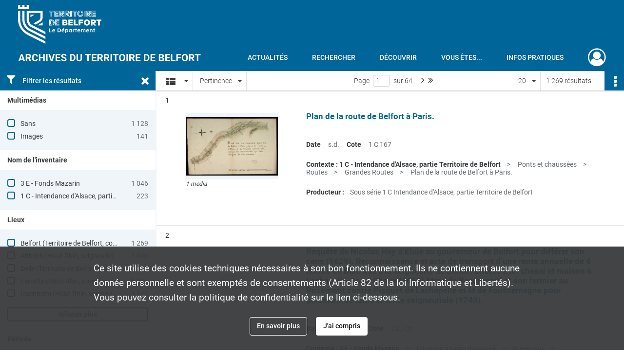

--- FILE ---
content_type: text/html; charset=UTF-8
request_url: https://archives.territoiredebelfort.fr/search/results?target=controlledAccessCorporateName&keyword=France.%20Intendance%20d%27Alsace
body_size: 13501
content:
<!DOCTYPE html>
<html lang="fr">
    <head data-captcha="hcaptcha">
                    

    <!-- Matomo -->
    <script type="text/javascript">
        var _paq = _paq || [];

        /* This code come from https://www.cnil.fr/sites/default/files/typo/document/Configuration_piwik.pdf */
        _paq.push([function() {
            var self = this;
            function getOriginalVisitorCookieTimeout() {
                var now = new Date(),
                    nowTs = Math.round(now.getTime() / 1000),
                    visitorInfo = self.getVisitorInfo();
                var createTs = parseInt(visitorInfo[2]);
                var cookieTimeout = 33696000; // 13 mois en secondes
                return createTs + cookieTimeout - nowTs;
            }
            this.setVisitorCookieTimeout( getOriginalVisitorCookieTimeout() );
        }]);

        /* tracker methods like "setCustomDimension" should be called before "trackPageView" */
        _paq.push(['disableCookies']);
        _paq.push(['trackPageView']);
        _paq.push(['enableLinkTracking']);
        (function() {
            var u="https://cd90-matomo.naoned.fr/";
            _paq.push(['setTrackerUrl', u+'piwik.php']);
            _paq.push(['setSiteId', 1]);
            var d=document, g=d.createElement('script'), s=d.getElementsByTagName('script')[0];
            g.type='text/javascript'; g.async=true; g.defer=true; g.src=u+'piwik.js'; s.parentNode.insertBefore(g,s);
        })();
    </script>
    <!-- End Matomo Code -->

        
        <meta charset="utf-8">
        <title>    France. Intendance d&#039;Alsace - Recherche
</title>

        <meta name="twitter:card" content="summary" /><meta property="og:url" content="https://archives.territoiredebelfort.fr/search/results?target=controlledAccessCorporateName&amp;keyword=France.%20Intendance%20d%27Alsace" /><meta property="og:title" content="    France. Intendance d&#039;Alsace - Recherche
" /><meta name="twitter:site" content="@Departement_90" />
        <meta name="viewport" content="user-scalable=no, initial-scale=1, maximum-scale=1, minimum-scale=1, width=device-width, height=device-height"/>
        <meta name="format-detection" content="telephone=no" />

        
                    <link rel="apple-touch-icon" sizes="180x180" href="/assets/src/application/Custom/assets/static/front/favicons/apple-touch-icon.94916600d9de4fe9e890b492d7125f98.png">
<link rel="icon" type="image/png" sizes="32x32" href="/assets/src/application/Custom/assets/static/front/favicons/favicon-32x32.f05867a7d6cf85da0c1b3275e93282d0.png">
<link rel="icon" type="image/png" sizes="16x16" href="/assets/src/application/Custom/assets/static/front/favicons/favicon-16x16.b492f5fb55a3f60694c4c0705de34d11.png">
<link rel="manifest" href="/assets/src/application/Custom/assets/static/front/favicons/site.webmanifest.937a6a27b9c2251d1cf997e08212b563.json">
<link rel="mask-icon" href="/assets/src/application/Custom/assets/static/front/favicons/safari-pinned-tab.12338012cf14922d2c3e0b5637ece798.svg" color="#5bbad5">

<meta name="msapplication-TileColor" content="#da532c">
<meta name="theme-color" content="#ffffff">
        
        <link rel="stylesheet" type="text/css" href="/assets/assets/front/scss/common.01b641e09d719b7bc6b9aba26cd4aa76.css" />
        <link rel="stylesheet" type="text/css" href="/assets/assets/fonts/index.62fb4e2c9e8a75391dff4f32a9058ffc.css">

            
    <link rel="stylesheet" type="text/css" href="/assets/assets/front/scss/affichage-liste.8dfb608f00e91ee876bc28041f427d20.css" />

        <link rel="stylesheet" type="text/css" href="/assets/src/application/Custom/assets/src/scss/index.b1902a77a862ed0dc25283b38ccb19b3.css" />
        <link rel="stylesheet" type="text/css" href="/assets/node_modules/@knight-lab/timelinejs/dist/css/timeline.1f24a26632f1a70a920eae94a02df2a0.css" />

    </head>
    <body id="display-results">

                    <header id="header" role="banner">
    <div class="institutional-banner-desktop">
        
    <div class="institutional-banner-burger">
                    <div class="container institutional">
        <div class="row">
                            <div class="header-footer-col col-md-12 col-lg-12 header-footer-align-left">
                    
                    
    <a href="https://www.territoiredebelfort.fr"
                    >
            <img
        src="/assets/src/application/Custom/assets/static/front/img/icono-logo/logo-institutional.f66c3e9610750ad3627cb8ecf5f35b6f.svg"
        title="Département du Territoire de Belfort"        alt="Département du Territoire de Belfort"    />

    </a>
                </div>
                    </div>
    </div>

    </div>

    </div>
    <div id="main-header">
        <a id="logo" href="/" title="Aller à la page d&#039;accueil">
    <img class="logo-desktop" src="/assets/src/application/Custom/assets/static/front/img/icono-logo/logo-header.6d05abba1aabede577f04b7231729320.svg" alt="Archives départementales du Territoire de Belfort"/>

        
    <img class="logo-mobile" src="/assets/src/application/Custom/assets/static/front/img/icono-logo/logo-header.6d05abba1aabede577f04b7231729320.svg" alt="Archives départementales du Territoire de Belfort"/>

    <span class="sr-only">Archives départementales du Territoire de Belfort</span>
</a>
            
<nav id="main-menu" role="navigation">
            <ul aria-label="menu principal">
                                    <li><a
    href="/page/actualites"
    title="Aller à la page : &quot;Actualités&quot;"
>Actualités</a>
</li>
                                <li class="submenu-container"><a href="#">Rechercher</a>
    <ul class="subnav">
                    <li><a
    href="/page/rechercher-dans-tout-le-site"
    title="Aller à la page : &quot;Rechercher dans tout le site&quot;"
>Rechercher dans tout le site</a>
</li>
                    <li><a
    href="/page/acceder-aux-fonds-numerises"
    title="Aller à la page : &quot;Accéder aux fonds numérisés&quot;"
>Accéder aux fonds numérisés</a>
</li>
                    <li><a
    href="/page/rechercher-dans-tous-les-fonds"
    title="Aller à la page : &quot;Rechercher dans tous les fonds&quot;"
>Rechercher dans tous les fonds</a>
</li>
                    <li><a
    href="/page/pistes-de-recherche"
    title="Aller à la page : &quot;Pistes de recherche&quot;"
>Pistes de recherche</a>
</li>
                    <li><a
    href="/page/catalogue-de-la-bibliotheque"
    title="Aller à la page : &quot;Catalogue de la bibliothèque&quot;"
>Catalogue de la bibliothèque</a>
</li>
                    <li><a
    href="/page/cadre-de-classement-en-cours-de-construction-"
    title="Aller à la page : &quot;Cadre de classement&quot;"
>Cadre de classement</a>
</li>
            </ul>
</li>
                                <li class="submenu-container"><a href="#">Découvrir</a>
    <ul class="subnav">
                    <li><a
    href="/page/qui-sommes-nous-"
    title="Aller à la page : &quot;Qui sommes-nous?&quot;"
>Qui sommes-nous?</a>
</li>
                    <li><a
    href="/page/service-educatif"
    title="Aller à la page : &quot;Service éducatif&quot;"
>Service éducatif</a>
</li>
                    <li><a
    href="/page/expositions"
    title="Aller à la page : &quot;Expositions&quot;"
>Expositions</a>
</li>
                    <li><a
    href="/page/tresors-d-archives"
    title="Aller à la page : &quot;Trésors d&#039;archives&quot;"
>Trésors d&#039;archives</a>
</li>
                    <li><a
    href="/page/territoire-et-histoire"
    title="Aller à la page : &quot;Territoire et Histoire&quot;"
>Territoire et Histoire</a>
</li>
            </ul>
</li>
                                <li class="submenu-container"><a href="#">Vous êtes...</a>
    <ul class="subnav">
                    <li><a
    href="/page/vous-etes-une-administration"
    title="Aller à la page : &quot;Une administration&quot;"
>Une administration</a>
</li>
                    <li><a
    href="/page/vous-etes-un-notaire"
    title="Aller à la page : &quot;Un notaire&quot;"
>Un notaire</a>
</li>
                    <li><a
    href="/page/vous-etes-une-commune-un-epci"
    title="Aller à la page : &quot;Une commune/un EPCI&quot;"
>Une commune/un EPCI</a>
</li>
                    <li><a
    href="/page/vous-etes-un-etablissement-de-sante"
    title="Aller à la page : &quot;Un établissement de santé&quot;"
>Un établissement de santé</a>
</li>
                    <li><a
    href="/page/vous-etes-un-particulier"
    title="Aller à la page : &quot;Un particulier&quot;"
>Un particulier</a>
</li>
                    <li><a
    href="/page/en-quete-de-conseils"
    title="Aller à la page : &quot;En quête de conseils&quot;"
>En quête de conseils</a>
</li>
            </ul>
</li>
                                <li class="submenu-container"><a href="#">Infos pratiques</a>
    <ul class="subnav">
                    <li><a
    href="/page/venir-aux-archives"
    title="Aller à la page : &quot;Venir aux Archives&quot;"
>Venir aux Archives</a>
</li>
                    <li><a
    href="/page/consulter-les-archives"
    title="Aller à la page : &quot;Consulter les archives&quot;"
>Consulter les archives</a>
</li>
                    <li><a
    href="/page/reserver-un-document"
    title="Aller à la page : &quot;Réserver un document&quot;"
>Réserver un document</a>
</li>
                    <li><a
    href="/page/obtenir-une-reproduction"
    title="Aller à la page : &quot;Obtenir une reproduction&quot;"
>Obtenir une reproduction</a>
</li>
            </ul>
</li>
            
        </ul>
    </nav>
<nav id="burger-main-menu" class="left" role="navigation">
            <div>
            <label for="burger-sidebar" class="toggle" aria-label="Ouvrir le menu déroulant">
                <span class="sr-only">Ouvrir le menu déroulant</span>
                <span class="icon-bar"></span>
                <span class="icon-bar"></span>
                <span class="icon-bar"></span>
            </label>
            <input type="checkbox" id="burger-sidebar" class="sidebartoggler">

            <div class="page-wrap">
                <div class="sidebar">
                    <ul class="mainnav">
                                                <li><a
    href="/page/actualites"
    title="Aller à la page : &quot;Actualités&quot;"
>Actualités</a>
</li>
                                <li class="submenu-container"><a href="#">Rechercher</a>
    <ul class="subnav">
                    <li><a
    href="/page/rechercher-dans-tout-le-site"
    title="Aller à la page : &quot;Rechercher dans tout le site&quot;"
>Rechercher dans tout le site</a>
</li>
                    <li><a
    href="/page/acceder-aux-fonds-numerises"
    title="Aller à la page : &quot;Accéder aux fonds numérisés&quot;"
>Accéder aux fonds numérisés</a>
</li>
                    <li><a
    href="/page/rechercher-dans-tous-les-fonds"
    title="Aller à la page : &quot;Rechercher dans tous les fonds&quot;"
>Rechercher dans tous les fonds</a>
</li>
                    <li><a
    href="/page/pistes-de-recherche"
    title="Aller à la page : &quot;Pistes de recherche&quot;"
>Pistes de recherche</a>
</li>
                    <li><a
    href="/page/catalogue-de-la-bibliotheque"
    title="Aller à la page : &quot;Catalogue de la bibliothèque&quot;"
>Catalogue de la bibliothèque</a>
</li>
                    <li><a
    href="/page/cadre-de-classement-en-cours-de-construction-"
    title="Aller à la page : &quot;Cadre de classement&quot;"
>Cadre de classement</a>
</li>
            </ul>
</li>
                                <li class="submenu-container"><a href="#">Découvrir</a>
    <ul class="subnav">
                    <li><a
    href="/page/qui-sommes-nous-"
    title="Aller à la page : &quot;Qui sommes-nous?&quot;"
>Qui sommes-nous?</a>
</li>
                    <li><a
    href="/page/service-educatif"
    title="Aller à la page : &quot;Service éducatif&quot;"
>Service éducatif</a>
</li>
                    <li><a
    href="/page/expositions"
    title="Aller à la page : &quot;Expositions&quot;"
>Expositions</a>
</li>
                    <li><a
    href="/page/tresors-d-archives"
    title="Aller à la page : &quot;Trésors d&#039;archives&quot;"
>Trésors d&#039;archives</a>
</li>
                    <li><a
    href="/page/territoire-et-histoire"
    title="Aller à la page : &quot;Territoire et Histoire&quot;"
>Territoire et Histoire</a>
</li>
            </ul>
</li>
                                <li class="submenu-container"><a href="#">Vous êtes...</a>
    <ul class="subnav">
                    <li><a
    href="/page/vous-etes-une-administration"
    title="Aller à la page : &quot;Une administration&quot;"
>Une administration</a>
</li>
                    <li><a
    href="/page/vous-etes-un-notaire"
    title="Aller à la page : &quot;Un notaire&quot;"
>Un notaire</a>
</li>
                    <li><a
    href="/page/vous-etes-une-commune-un-epci"
    title="Aller à la page : &quot;Une commune/un EPCI&quot;"
>Une commune/un EPCI</a>
</li>
                    <li><a
    href="/page/vous-etes-un-etablissement-de-sante"
    title="Aller à la page : &quot;Un établissement de santé&quot;"
>Un établissement de santé</a>
</li>
                    <li><a
    href="/page/vous-etes-un-particulier"
    title="Aller à la page : &quot;Un particulier&quot;"
>Un particulier</a>
</li>
                    <li><a
    href="/page/en-quete-de-conseils"
    title="Aller à la page : &quot;En quête de conseils&quot;"
>En quête de conseils</a>
</li>
            </ul>
</li>
                                <li class="submenu-container"><a href="#">Infos pratiques</a>
    <ul class="subnav">
                    <li><a
    href="/page/venir-aux-archives"
    title="Aller à la page : &quot;Venir aux Archives&quot;"
>Venir aux Archives</a>
</li>
                    <li><a
    href="/page/consulter-les-archives"
    title="Aller à la page : &quot;Consulter les archives&quot;"
>Consulter les archives</a>
</li>
                    <li><a
    href="/page/reserver-un-document"
    title="Aller à la page : &quot;Réserver un document&quot;"
>Réserver un document</a>
</li>
                    <li><a
    href="/page/obtenir-une-reproduction"
    title="Aller à la page : &quot;Obtenir une reproduction&quot;"
>Obtenir une reproduction</a>
</li>
            </ul>
</li>
            
                    </ul>
                    
    <div class="institutional-banner-burger">
                    <div class="container institutional">
        <div class="row">
                            <div class="header-footer-col col-md-12 col-lg-12 header-footer-align-left">
                    
                    
    <a href="https://www.territoiredebelfort.fr"
                    >
            <img
        src="/assets/src/application/Custom/assets/static/front/img/icono-logo/logo-institutional.f66c3e9610750ad3627cb8ecf5f35b6f.svg"
        title="Département du Territoire de Belfort"        alt="Département du Territoire de Belfort"    />

    </a>
                </div>
                    </div>
    </div>

    </div>

                </div>
            </div>
        </div>
    </nav>
<nav id="user-profile" role="navigation">
    <ul>
                    <li class="user-profile submenu-container">
                            <a href="/user/login?targetRoute=front.search&amp;targetRouteParameters%5Btarget%5D=controlledAccessCorporateName&amp;targetRouteParameters%5Bkeyword%5D=France.%20Intendance%20d%27Alsace" class="user-profile-icon-container" title="Mon espace personnel">
                <i class="fa fa-user-circle-o" aria-hidden="true"></i>
            </a>
            <ul class="subnav">
                <li>
                    <a href="/user/login?targetRoute=front.search&amp;targetRouteParameters%5Btarget%5D=controlledAccessCorporateName&amp;targetRouteParameters%5Bkeyword%5D=France.%20Intendance%20d%27Alsace" title="Se connecter">Se connecter</a>
                </li>
                                    <li>
                        <a href="/register" title="S&#039;inscrire">S&#039;inscrire</a>
                    </li>
                            </ul>

                </li>
    
    </ul>
</nav>
<nav id="burger-user-profile" class="right" role="navigation">
    <label for="profile-sidebar" class="toggle">
                    <i class="fa fa-user-circle-o user-profile-icon " aria-hidden="true"></i>
    
    </label>
    <input type="checkbox" id="profile-sidebar" class="sidebartoggler">

    <div class="page-wrap">
        <div class="sidebar">
            <ul class="mainnav">
                                                <li>
                <a href="/user/login?targetRoute=front.search&amp;targetRouteParameters%5Btarget%5D=controlledAccessCorporateName&amp;targetRouteParameters%5Bkeyword%5D=France.%20Intendance%20d%27Alsace" title="Se connecter">Se connecter</a>
            </li>
                            <li>
                    <a href="/register" title="S&#039;inscrire">S&#039;inscrire</a>
                </li>
                        
            </ul>
        </div>
    </div>
</nav>


    </div>
</header>
        
        <div id="old-browsers" class="disclaimer">
    <div class="text">
        Ce portail est conçu pour être utilisé sur les navigateurs Chrome, Firefox, Safari et Edge. Pour une expérience optimale, nous vous invitons à utiliser l&#039;un de ces navigateurs.
    </div>
    <div class="buttons">
        <button type="button" class="btn btn-primary" id="old-browsers-accept">J&#039;ai compris</button>
    </div>
</div>

        <main role="main" id="page-top">

                                        
            
            
            
            
        <section class="facets no-print ">
                            <aside>
    <h2 class="filter"><i class="fas fa-filter" aria-hidden="true"></i>Filtrer les résultats<span><i class="fa fa-times" aria-hidden="true"></i></span></h2>
    <form id="form-facets" method="GET">
                        <input type="hidden" name="target" value="controlledAccessCorporateName" />
                                <input type="hidden" name="keyword" value="France. Intendance d&#039;Alsace" />
            
            <input type="hidden" name="mapBounds" value="" />
    
                <div class="facet">
                <div class="title">Multimédias</div>
                <fieldset>
                    <legend class="sr-only">Filtre les résultats par : Multimédias</legend>
                        <ul>
                                <li class="row ">
                <div class="col-sm-10 term custom-control custom-checkbox">
                    <input
                        type="checkbox"
                        class="custom-control-input"
                        name="facet_media"
                        id="facet_media.1"
                        value="none"
                                            />
                                                                                                        <label class="custom-control-label" for="facet_media.1" title="Sans">Sans</label>
                </div>
                <div class="col-sm-2 count">1 128</div>
            </li>
                                <li class="row ">
                <div class="col-sm-10 term custom-control custom-checkbox">
                    <input
                        type="checkbox"
                        class="custom-control-input"
                        name="facet_media"
                        id="facet_media.2"
                        value="image"
                                            />
                                                                                                        <label class="custom-control-label" for="facet_media.2" title="Images">Images</label>
                </div>
                <div class="col-sm-2 count">141</div>
            </li>
            </ul>
    
                </fieldset>
            </div>
                <div class="facet">
                <div class="title">Nom de l&#039;inventaire</div>
                <fieldset>
                    <legend class="sr-only">Filtre les résultats par : Nom de l&#039;inventaire</legend>
                        <ul>
                                <li class="row ">
                <div class="col-sm-10 term custom-control custom-checkbox">
                    <input
                        type="checkbox"
                        class="custom-control-input"
                        name="facet_titleProper"
                        id="facet_titleProper.1"
                        value="3 E - Fonds Mazarin"
                                            />
                                                            <label class="custom-control-label" for="facet_titleProper.1" title="3 E - Fonds Mazarin">3 E - Fonds Mazarin</label>
                </div>
                <div class="col-sm-2 count">1 046</div>
            </li>
                                <li class="row ">
                <div class="col-sm-10 term custom-control custom-checkbox">
                    <input
                        type="checkbox"
                        class="custom-control-input"
                        name="facet_titleProper"
                        id="facet_titleProper.2"
                        value="1 C - Intendance d&#039;Alsace, partie Territoire de Belfort"
                                            />
                                                            <label class="custom-control-label" for="facet_titleProper.2" title="1 C - Intendance d&#039;Alsace, partie Territoire de Belfort">1 C - Intendance d&#039;Alsace, partie Territoire de Belfort</label>
                </div>
                <div class="col-sm-2 count">223</div>
            </li>
            </ul>
    
                </fieldset>
            </div>
                <div class="facet">
                <div class="title">Lieux</div>
                <fieldset>
                    <legend class="sr-only">Filtre les résultats par : Lieux</legend>
                        <ul>
                                <li class="row ">
                <div class="col-sm-10 term custom-control custom-checkbox">
                    <input
                        type="checkbox"
                        class="custom-control-input"
                        name="facet_geographicName"
                        id="facet_geographicName.1"
                        value="Belfort (Territoire de Belfort, comté)"
                                            />
                                                            <label class="custom-control-label" for="facet_geographicName.1" title="Belfort (Territoire de Belfort, comté)">Belfort (Territoire de Belfort, comté)</label>
                </div>
                <div class="col-sm-2 count">1 269</div>
            </li>
                                <li class="row ">
                <div class="col-sm-10 term custom-control custom-checkbox">
                    <input
                        type="checkbox"
                        class="custom-control-input"
                        name="facet_geographicName"
                        id="facet_geographicName.2"
                        value="Altkirch (Haut-Rhin, seigneurie)"
                                            />
                                                            <label class="custom-control-label" for="facet_geographicName.2" title="Altkirch (Haut-Rhin, seigneurie)">Altkirch (Haut-Rhin, seigneurie)</label>
                </div>
                <div class="col-sm-2 count">1 046</div>
            </li>
                                <li class="row ">
                <div class="col-sm-10 term custom-control custom-checkbox">
                    <input
                        type="checkbox"
                        class="custom-control-input"
                        name="facet_geographicName"
                        id="facet_geographicName.3"
                        value="Delle (Territoire de Belfort, seigneurie)"
                                            />
                                                            <label class="custom-control-label" for="facet_geographicName.3" title="Delle (Territoire de Belfort, seigneurie)">Delle (Territoire de Belfort, seigneurie)</label>
                </div>
                <div class="col-sm-2 count">1 046</div>
            </li>
                                <li class="row ">
                <div class="col-sm-10 term custom-control custom-checkbox">
                    <input
                        type="checkbox"
                        class="custom-control-input"
                        name="facet_geographicName"
                        id="facet_geographicName.4"
                        value="Ferrette (Haut-Rhin, comté)"
                                            />
                                                            <label class="custom-control-label" for="facet_geographicName.4" title="Ferrette (Haut-Rhin, comté)">Ferrette (Haut-Rhin, comté)</label>
                </div>
                <div class="col-sm-2 count">1 046</div>
            </li>
                                <li class="row ">
                <div class="col-sm-10 term custom-control custom-checkbox">
                    <input
                        type="checkbox"
                        class="custom-control-input"
                        name="facet_geographicName"
                        id="facet_geographicName.5"
                        value="Issenheim (Haut-Rhin, seigneurie)"
                                            />
                                                            <label class="custom-control-label" for="facet_geographicName.5" title="Issenheim (Haut-Rhin, seigneurie)">Issenheim (Haut-Rhin, seigneurie)</label>
                </div>
                <div class="col-sm-2 count">1 046</div>
            </li>
                                <li class="row hidden">
                <div class="col-sm-10 term custom-control custom-checkbox">
                    <input
                        type="checkbox"
                        class="custom-control-input"
                        name="facet_geographicName"
                        id="facet_geographicName.6"
                        value="Rosemont (Territoire de Belfort, seigneurie)"
                                            />
                                                            <label class="custom-control-label" for="facet_geographicName.6" title="Rosemont (Territoire de Belfort, seigneurie)">Rosemont (Territoire de Belfort, seigneurie)</label>
                </div>
                <div class="col-sm-2 count">1 046</div>
            </li>
                                <li class="row hidden">
                <div class="col-sm-10 term custom-control custom-checkbox">
                    <input
                        type="checkbox"
                        class="custom-control-input"
                        name="facet_geographicName"
                        id="facet_geographicName.7"
                        value="Thann (Haut-Rhin, seigneurie)"
                                            />
                                                            <label class="custom-control-label" for="facet_geographicName.7" title="Thann (Haut-Rhin, seigneurie)">Thann (Haut-Rhin, seigneurie)</label>
                </div>
                <div class="col-sm-2 count">1 046</div>
            </li>
                                <li class="row hidden">
                <div class="col-sm-10 term custom-control custom-checkbox">
                    <input
                        type="checkbox"
                        class="custom-control-input"
                        name="facet_geographicName"
                        id="facet_geographicName.8"
                        value="Belfort (Territoire de Belfort, prévôté)"
                                            />
                                                            <label class="custom-control-label" for="facet_geographicName.8" title="Belfort (Territoire de Belfort, prévôté)">Belfort (Territoire de Belfort, prévôté)</label>
                </div>
                <div class="col-sm-2 count">125</div>
            </li>
                                <li class="row hidden">
                <div class="col-sm-10 term custom-control custom-checkbox">
                    <input
                        type="checkbox"
                        class="custom-control-input"
                        name="facet_geographicName"
                        id="facet_geographicName.9"
                        value="Rosemont (Territoire de Belfort, prévôté des mines)"
                                            />
                                                            <label class="custom-control-label" for="facet_geographicName.9" title="Rosemont (Territoire de Belfort, prévôté des mines)">Rosemont (Territoire de Belfort, prévôté des mines)</label>
                </div>
                <div class="col-sm-2 count">47</div>
            </li>
                                <li class="row hidden">
                <div class="col-sm-10 term custom-control custom-checkbox">
                    <input
                        type="checkbox"
                        class="custom-control-input"
                        name="facet_geographicName"
                        id="facet_geographicName.10"
                        value="Angeot (Territoire de Belfort, prévôté)"
                                            />
                                                            <label class="custom-control-label" for="facet_geographicName.10" title="Angeot (Territoire de Belfort, prévôté)">Angeot (Territoire de Belfort, prévôté)</label>
                </div>
                <div class="col-sm-2 count">35</div>
            </li>
                                <li class="row hidden">
                <div class="col-sm-10 term custom-control custom-checkbox">
                    <input
                        type="checkbox"
                        class="custom-control-input"
                        name="facet_geographicName"
                        id="facet_geographicName.11"
                        value="Rosemont partie Roppe Reinach (Territoire de Belfort, seigneurie)"
                                            />
                                                            <label class="custom-control-label" for="facet_geographicName.11" title="Rosemont partie Roppe Reinach (Territoire de Belfort, seigneurie)">Rosemont partie Roppe Reinach (Territoire de Belfort, seigneurie)</label>
                </div>
                <div class="col-sm-2 count">34</div>
            </li>
                                <li class="row hidden">
                <div class="col-sm-10 term custom-control custom-checkbox">
                    <input
                        type="checkbox"
                        class="custom-control-input"
                        name="facet_geographicName"
                        id="facet_geographicName.12"
                        value="Auxelles-Bas (Territoire de Belfort, seigneurie)"
                                            />
                                                            <label class="custom-control-label" for="facet_geographicName.12" title="Auxelles-Bas (Territoire de Belfort, seigneurie)">Auxelles-Bas (Territoire de Belfort, seigneurie)</label>
                </div>
                <div class="col-sm-2 count">23</div>
            </li>
                                <li class="row hidden">
                <div class="col-sm-10 term custom-control custom-checkbox">
                    <input
                        type="checkbox"
                        class="custom-control-input"
                        name="facet_geographicName"
                        id="facet_geographicName.13"
                        value="Phaffans (Territoire de Belfort, paroisse)"
                                            />
                                                            <label class="custom-control-label" for="facet_geographicName.13" title="Phaffans (Territoire de Belfort, paroisse)">Phaffans (Territoire de Belfort, paroisse)</label>
                </div>
                <div class="col-sm-2 count">19</div>
            </li>
                                <li class="row hidden">
                <div class="col-sm-10 term custom-control custom-checkbox">
                    <input
                        type="checkbox"
                        class="custom-control-input"
                        name="facet_geographicName"
                        id="facet_geographicName.14"
                        value="Grandvillars (Territoire de Belfort, seigneurie)"
                                            />
                                                            <label class="custom-control-label" for="facet_geographicName.14" title="Grandvillars (Territoire de Belfort, seigneurie)">Grandvillars (Territoire de Belfort, seigneurie)</label>
                </div>
                <div class="col-sm-2 count">15</div>
            </li>
                                <li class="row hidden">
                <div class="col-sm-10 term custom-control custom-checkbox">
                    <input
                        type="checkbox"
                        class="custom-control-input"
                        name="facet_geographicName"
                        id="facet_geographicName.15"
                        value="Haguenau (Bas-Rhin, grand bailliage)"
                                            />
                                                            <label class="custom-control-label" for="facet_geographicName.15" title="Haguenau (Bas-Rhin, grand bailliage)">Haguenau (Bas-Rhin, grand bailliage)</label>
                </div>
                <div class="col-sm-2 count">12</div>
            </li>
                                <li class="row hidden">
                <div class="col-sm-10 term custom-control custom-checkbox">
                    <input
                        type="checkbox"
                        class="custom-control-input"
                        name="facet_geographicName"
                        id="facet_geographicName.16"
                        value="Savoureuse (Territoire de Belfort ; cours d&#039;eau)"
                                            />
                                                            <label class="custom-control-label" for="facet_geographicName.16" title="Savoureuse (Territoire de Belfort ; cours d&#039;eau)">Savoureuse (Territoire de Belfort ; cours d&#039;eau)</label>
                </div>
                <div class="col-sm-2 count">12</div>
            </li>
                                <li class="row hidden">
                <div class="col-sm-10 term custom-control custom-checkbox">
                    <input
                        type="checkbox"
                        class="custom-control-input"
                        name="facet_geographicName"
                        id="facet_geographicName.17"
                        value="Florimont (Territoire de Belfort, seigneurie)"
                                            />
                                                            <label class="custom-control-label" for="facet_geographicName.17" title="Florimont (Territoire de Belfort, seigneurie)">Florimont (Territoire de Belfort, seigneurie)</label>
                </div>
                <div class="col-sm-2 count">11</div>
            </li>
                                <li class="row hidden">
                <div class="col-sm-10 term custom-control custom-checkbox">
                    <input
                        type="checkbox"
                        class="custom-control-input"
                        name="facet_geographicName"
                        id="facet_geographicName.18"
                        value="Froidefontaine (Territoire de Belfort, seigneurie)"
                                            />
                                                            <label class="custom-control-label" for="facet_geographicName.18" title="Froidefontaine (Territoire de Belfort, seigneurie)">Froidefontaine (Territoire de Belfort, seigneurie)</label>
                </div>
                <div class="col-sm-2 count">10</div>
            </li>
                                <li class="row hidden">
                <div class="col-sm-10 term custom-control custom-checkbox">
                    <input
                        type="checkbox"
                        class="custom-control-input"
                        name="facet_geographicName"
                        id="facet_geographicName.19"
                        value="Bourogne (Territoire de Belfort, seigneurie)"
                                            />
                                                            <label class="custom-control-label" for="facet_geographicName.19" title="Bourogne (Territoire de Belfort, seigneurie)">Bourogne (Territoire de Belfort, seigneurie)</label>
                </div>
                <div class="col-sm-2 count">7</div>
            </li>
                                <li class="row hidden">
                <div class="col-sm-10 term custom-control custom-checkbox">
                    <input
                        type="checkbox"
                        class="custom-control-input"
                        name="facet_geographicName"
                        id="facet_geographicName.20"
                        value="Meroux-Moval (Territoire de Belfort, France)"
                                            />
                                                            <label class="custom-control-label" for="facet_geographicName.20" title="Meroux-Moval (Territoire de Belfort, France)">Meroux-Moval (Territoire de Belfort, France)</label>
                </div>
                <div class="col-sm-2 count">4</div>
            </li>
                                <li class="row hidden">
                <div class="col-sm-10 term custom-control custom-checkbox">
                    <input
                        type="checkbox"
                        class="custom-control-input"
                        name="facet_geographicName"
                        id="facet_geographicName.21"
                        value="Florimont (Territoire de Belfort, France)"
                                            />
                                                            <label class="custom-control-label" for="facet_geographicName.21" title="Florimont (Territoire de Belfort, France)">Florimont (Territoire de Belfort, France)</label>
                </div>
                <div class="col-sm-2 count">3</div>
            </li>
                                <li class="row hidden">
                <div class="col-sm-10 term custom-control custom-checkbox">
                    <input
                        type="checkbox"
                        class="custom-control-input"
                        name="facet_geographicName"
                        id="facet_geographicName.22"
                        value="Meroux (Territoire de Belfort, France)"
                                            />
                                                            <label class="custom-control-label" for="facet_geographicName.22" title="Meroux (Territoire de Belfort, France)">Meroux (Territoire de Belfort, France)</label>
                </div>
                <div class="col-sm-2 count">3</div>
            </li>
                                <li class="row hidden">
                <div class="col-sm-10 term custom-control custom-checkbox">
                    <input
                        type="checkbox"
                        class="custom-control-input"
                        name="facet_geographicName"
                        id="facet_geographicName.23"
                        value="Autrechêne (Territoire de Belfort, France)"
                                            />
                                                            <label class="custom-control-label" for="facet_geographicName.23" title="Autrechêne (Territoire de Belfort, France)">Autrechêne (Territoire de Belfort, France)</label>
                </div>
                <div class="col-sm-2 count">2</div>
            </li>
                                <li class="row hidden">
                <div class="col-sm-10 term custom-control custom-checkbox">
                    <input
                        type="checkbox"
                        class="custom-control-input"
                        name="facet_geographicName"
                        id="facet_geographicName.24"
                        value="Ballon d&#039;Alsace (France ; massif)"
                                            />
                                                            <label class="custom-control-label" for="facet_geographicName.24" title="Ballon d&#039;Alsace (France ; massif)">Ballon d&#039;Alsace (France ; massif)</label>
                </div>
                <div class="col-sm-2 count">2</div>
            </li>
                                <li class="row hidden">
                <div class="col-sm-10 term custom-control custom-checkbox">
                    <input
                        type="checkbox"
                        class="custom-control-input"
                        name="facet_geographicName"
                        id="facet_geographicName.25"
                        value="Etueffont (Territoire de Belfort, France)"
                                            />
                                                            <label class="custom-control-label" for="facet_geographicName.25" title="Etueffont (Territoire de Belfort, France)">Etueffont (Territoire de Belfort, France)</label>
                </div>
                <div class="col-sm-2 count">2</div>
            </li>
                                <li class="row hidden">
                <div class="col-sm-10 term custom-control custom-checkbox">
                    <input
                        type="checkbox"
                        class="custom-control-input"
                        name="facet_geographicName"
                        id="facet_geographicName.26"
                        value="Evette-Salbert (Territoire de Belfort, France)"
                                            />
                                                            <label class="custom-control-label" for="facet_geographicName.26" title="Evette-Salbert (Territoire de Belfort, France)">Evette-Salbert (Territoire de Belfort, France)</label>
                </div>
                <div class="col-sm-2 count">2</div>
            </li>
                                <li class="row hidden">
                <div class="col-sm-10 term custom-control custom-checkbox">
                    <input
                        type="checkbox"
                        class="custom-control-input"
                        name="facet_geographicName"
                        id="facet_geographicName.27"
                        value="Giromagny (Territoire de Belfort, France)"
                                            />
                                                            <label class="custom-control-label" for="facet_geographicName.27" title="Giromagny (Territoire de Belfort, France)">Giromagny (Territoire de Belfort, France)</label>
                </div>
                <div class="col-sm-2 count">2</div>
            </li>
                                <li class="row hidden">
                <div class="col-sm-10 term custom-control custom-checkbox">
                    <input
                        type="checkbox"
                        class="custom-control-input"
                        name="facet_geographicName"
                        id="facet_geographicName.28"
                        value="Lepuix (Territoire de Belfort, France)"
                                            />
                                                            <label class="custom-control-label" for="facet_geographicName.28" title="Lepuix (Territoire de Belfort, France)">Lepuix (Territoire de Belfort, France)</label>
                </div>
                <div class="col-sm-2 count">2</div>
            </li>
                                <li class="row hidden">
                <div class="col-sm-10 term custom-control custom-checkbox">
                    <input
                        type="checkbox"
                        class="custom-control-input"
                        name="facet_geographicName"
                        id="facet_geographicName.29"
                        value="Lepuix-Gy (Territoire de Belfort, France)"
                                            />
                                                            <label class="custom-control-label" for="facet_geographicName.29" title="Lepuix-Gy (Territoire de Belfort, France)">Lepuix-Gy (Territoire de Belfort, France)</label>
                </div>
                <div class="col-sm-2 count">2</div>
            </li>
                                <li class="row hidden">
                <div class="col-sm-10 term custom-control custom-checkbox">
                    <input
                        type="checkbox"
                        class="custom-control-input"
                        name="facet_geographicName"
                        id="facet_geographicName.30"
                        value="Normanvillars (Territoire de Belfort, France)"
                                            />
                                                            <label class="custom-control-label" for="facet_geographicName.30" title="Normanvillars (Territoire de Belfort, France)">Normanvillars (Territoire de Belfort, France)</label>
                </div>
                <div class="col-sm-2 count">2</div>
            </li>
            </ul>
            <div class="show-more">
            <div class="btn btn-secondary">Afficher plus</div>
        </div>
        <div class="show-less">
                            <div class="more-info">Seuls les 30 premières valeurs sont affichées, veuillez affiner votre recherche.</div>
                        <div class="btn btn-secondary">Afficher moins</div>
        </div>
    
                </fieldset>
            </div>
                <div class="facet">
                <div class="title">Période</div>
                <fieldset>
                    <legend class="sr-only">Filtre les résultats par : Période</legend>
                        <ul>
                                <li class="row">
                <div class="col-sm-10 term custom-control custom-checkbox">
                    <input
                        type="checkbox"
                        class="custom-control-input century"
                        name="facet_century"
                        id="facet_century.1"
                        value="1301"
                                            />
                                                                                                        <label class="custom-control-label" for="facet_century.1" title="1301-1400">1301-1400</label>
                </div>
                <div class="col-sm-2 count">13</div>
            </li>
                                <li class="row">
                <div class="col-sm-10 term custom-control custom-checkbox">
                    <input
                        type="checkbox"
                        class="custom-control-input century"
                        name="facet_century"
                        id="facet_century.2"
                        value="1401"
                                            />
                                                                                                        <label class="custom-control-label" for="facet_century.2" title="1401-1500">1401-1500</label>
                </div>
                <div class="col-sm-2 count">37</div>
            </li>
                                <li class="row">
                <div class="col-sm-10 term custom-control custom-checkbox">
                    <input
                        type="checkbox"
                        class="custom-control-input century"
                        name="facet_century"
                        id="facet_century.3"
                        value="1501"
                                            />
                                                                                                        <label class="custom-control-label" for="facet_century.3" title="1501-1600">1501-1600</label>
                </div>
                <div class="col-sm-2 count">218</div>
            </li>
                                <li class="row">
                <div class="col-sm-10 term custom-control custom-checkbox">
                    <input
                        type="checkbox"
                        class="custom-control-input century"
                        name="facet_century"
                        id="facet_century.4"
                        value="1601"
                                            />
                                                                                                        <label class="custom-control-label" for="facet_century.4" title="1601-1700">1601-1700</label>
                </div>
                <div class="col-sm-2 count">467</div>
            </li>
                                <li class="row">
                <div class="col-sm-10 term custom-control custom-checkbox">
                    <input
                        type="checkbox"
                        class="custom-control-input century"
                        name="facet_century"
                        id="facet_century.5"
                        value="1701"
                                            />
                                                                                                        <label class="custom-control-label" for="facet_century.5" title="1701-1800">1701-1800</label>
                </div>
                <div class="col-sm-2 count">977</div>
            </li>
                                <li class="row">
                <div class="col-sm-10 term custom-control custom-checkbox">
                    <input
                        type="checkbox"
                        class="custom-control-input century"
                        name="facet_century"
                        id="facet_century.6"
                        value="1801"
                                            />
                                                                                                        <label class="custom-control-label" for="facet_century.6" title="1801-1900">1801-1900</label>
                </div>
                <div class="col-sm-2 count">2</div>
            </li>
        
            </ul>

                </fieldset>
            </div>
                <div class="facet">
                <div class="title">Sujets</div>
                <fieldset>
                    <legend class="sr-only">Filtre les résultats par : Sujets</legend>
                        <ul>
                                <li class="row ">
                <div class="col-sm-10 term custom-control custom-checkbox">
                    <input
                        type="checkbox"
                        class="custom-control-input"
                        name="facet_subject"
                        id="facet_subject.1"
                        value="administration"
                                            />
                                                            <label class="custom-control-label" for="facet_subject.1" title="administration">administration</label>
                </div>
                <div class="col-sm-2 count">1 269</div>
            </li>
                                <li class="row ">
                <div class="col-sm-10 term custom-control custom-checkbox">
                    <input
                        type="checkbox"
                        class="custom-control-input"
                        name="facet_subject"
                        id="facet_subject.2"
                        value="régime seigneurial"
                                            />
                                                            <label class="custom-control-label" for="facet_subject.2" title="régime seigneurial">régime seigneurial</label>
                </div>
                <div class="col-sm-2 count">1 269</div>
            </li>
                                <li class="row ">
                <div class="col-sm-10 term custom-control custom-checkbox">
                    <input
                        type="checkbox"
                        class="custom-control-input"
                        name="facet_subject"
                        id="facet_subject.3"
                        value="justice"
                                            />
                                                            <label class="custom-control-label" for="facet_subject.3" title="justice">justice</label>
                </div>
                <div class="col-sm-2 count">1 046</div>
            </li>
            </ul>
    
                </fieldset>
            </div>
                <div class="facet">
                <div class="title">Typologies</div>
                <fieldset>
                    <legend class="sr-only">Filtre les résultats par : Typologies</legend>
                        <ul>
                                <li class="row ">
                <div class="col-sm-10 term custom-control custom-checkbox">
                    <input
                        type="checkbox"
                        class="custom-control-input"
                        name="facet_typology"
                        id="facet_typology.1"
                        value="Plan de finage"
                                            />
                                                            <label class="custom-control-label" for="facet_typology.1" title="Plan de finage">Plan de finage</label>
                </div>
                <div class="col-sm-2 count">104</div>
            </li>
                                <li class="row ">
                <div class="col-sm-10 term custom-control custom-checkbox">
                    <input
                        type="checkbox"
                        class="custom-control-input"
                        name="facet_typology"
                        id="facet_typology.2"
                        value="Document remarquable"
                                            />
                                                            <label class="custom-control-label" for="facet_typology.2" title="Document remarquable">Document remarquable</label>
                </div>
                <div class="col-sm-2 count">2</div>
            </li>
            </ul>
    
                </fieldset>
            </div>
                <div class="facet">
                <div class="title">Collectivités</div>
                <fieldset>
                    <legend class="sr-only">Filtre les résultats par : Collectivités</legend>
                        <ul>
                                <li class="row ">
                <div class="col-sm-10 term custom-control custom-checkbox">
                    <input
                        type="checkbox"
                        class="custom-control-input"
                        name="facet_corpName"
                        id="facet_corpName.1"
                        value="France. Intendance d&#039;Alsace"
                                            />
                                                            <label class="custom-control-label" for="facet_corpName.1" title="France. Intendance d&#039;Alsace">France. Intendance d&#039;Alsace</label>
                </div>
                <div class="col-sm-2 count">1 269</div>
            </li>
            </ul>
    
                </fieldset>
            </div>
                <div class="facet">
                <div class="title">Personnes</div>
                <fieldset>
                    <legend class="sr-only">Filtre les résultats par : Personnes</legend>
                        <div class="empty">
        Aucune valeur disponible
    </div>

                </fieldset>
            </div>
                <div class="facet">
                <div class="title">Fonctions</div>
                <fieldset>
                    <legend class="sr-only">Filtre les résultats par : Fonctions</legend>
                        <div class="empty">
        Aucune valeur disponible
    </div>

                </fieldset>
            </div>
        </form>
</aside>

                                </section>
        <section class="navigation clearfix row">
            <div class="view-mode col-sm pl-0 pr-0">
                <ul class="clearfix">
    <li class="select select-viewmode clearfix">
        <p class="placeholder" title="Affichage">
            <i class="placeholder-icon fas fa-th-list" aria-hidden="true"></i>
            <span class="sr-only">Affichage</span>
        </p>
        <ul>
                            <li class="selected">
                    <a href="https://archives.territoiredebelfort.fr/search/results?target=controlledAccessCorporateName&amp;keyword=France.%20Intendance%20d%27Alsace&amp;mode=list" title="Affichage liste">
                        <i class="fas fa-th-list" aria-hidden="true"></i>
                        <span class="sr-only">Affichage liste</span>
                    </a>
                </li>
                            <li class="">
                    <a href="https://archives.territoiredebelfort.fr/search/results?target=controlledAccessCorporateName&amp;keyword=France.%20Intendance%20d%27Alsace&amp;mode=table" title="Affichage tableau">
                        <i class="fas fa-table" aria-hidden="true"></i>
                        <span class="sr-only">Affichage tableau</span>
                    </a>
                </li>
                            <li class="">
                    <a href="https://archives.territoiredebelfort.fr/search/results?target=controlledAccessCorporateName&amp;keyword=France.%20Intendance%20d%27Alsace&amp;mode=mosaic" title="Affichage mosaïque">
                        <i class="fas fa-th" aria-hidden="true"></i>
                        <span class="sr-only">Affichage mosaïque</span>
                    </a>
                </li>
                            <li class="">
                    <a href="https://archives.territoiredebelfort.fr/search/results?target=controlledAccessCorporateName&amp;keyword=France.%20Intendance%20d%27Alsace&amp;mode=chrono" title="Affichage frise chronologique">
                        <i class="nf nf-timeline" aria-hidden="true"></i>
                        <span class="sr-only">Affichage frise chronologique</span>
                    </a>
                </li>
                    </ul>
    </li>
</ul>

            </div>
            <div class="sort col-sm pl-0 pr-0">
                <ul class="clearfix">
    <li class="select select-sort clearfix">
        <p class="placeholder" title="Trier par pertinence">
            Pertinence
        </p>
        <ul>
                    <li class="">
                <a href="https://archives.territoiredebelfort.fr/search/results?target=controlledAccessCorporateName&amp;keyword=France.%20Intendance%20d%27Alsace&amp;sort=referencecode_asc" title="Trier par cote (A-Z)">Cote (A-Z)</a>
            </li>
                    <li class="">
                <a href="https://archives.territoiredebelfort.fr/search/results?target=controlledAccessCorporateName&amp;keyword=France.%20Intendance%20d%27Alsace&amp;sort=referencecode_dsc" title="Trier par cote (Z-A)">Cote (Z-A)</a>
            </li>
                    <li class="">
                <a href="https://archives.territoiredebelfort.fr/search/results?target=controlledAccessCorporateName&amp;keyword=France.%20Intendance%20d%27Alsace&amp;sort=date_asc" title="Trier par date (0-9)">Date (0-9)</a>
            </li>
                    <li class="">
                <a href="https://archives.territoiredebelfort.fr/search/results?target=controlledAccessCorporateName&amp;keyword=France.%20Intendance%20d%27Alsace&amp;sort=date_dsc" title="Trier par date (9-0)">Date (9-0)</a>
            </li>
                    <li class="selected">
                <a href="https://archives.territoiredebelfort.fr/search/results?target=controlledAccessCorporateName&amp;keyword=France.%20Intendance%20d%27Alsace&amp;sort=relevance" title="Trier par pertinence">Pertinence</a>
            </li>
                </ul>
    </li>
</ul>

            </div>
            <div class="pagination-row col-sm">
                                                                                                    <ul id="pagination" class="pagination-sm pagination" aria-current="page">
    

    <li id="page-content" class="page-content">
        <label for="current-page">Page</label>
        <input id="current-page" name="page" form="form-facets"
               type="number" value="1" min="1" max="64"/>
        sur 64</li>

            <li class="page-item next">
            <a data-page="2"
               class="page-link fa-angle-right" title="Page suivante : 1/64">
                <span class="sr-only">Page suivante : 1/64</span>
            </a>
        </li>
        <li class="page-item last">
            <a data-page="64"
               class="page-link fa-angle-double-right" title="Dernière page">
                <span class="sr-only">Dernière page</span>
            </a>
        </li>
    </ul>

            </div>
            <div class="result-page col-sm">
                <span class="result">
                                                                1 269 résultats

                                    </span>
                
<ul class="clearfix">
    <li class="select select-results-per-page clearfix">
      <p class="placeholder" title="20 résultats par page">
          20 <span class="label">résultats par page</span>
      </p>
      <ul>
                        <li class="selected">
                <a href="https://archives.territoiredebelfort.fr/search/results?target=controlledAccessCorporateName&amp;keyword=France.%20Intendance%20d%27Alsace"><span>20 résultats par page</span></a>
            </li>
                        <li class="">
                <a href="https://archives.territoiredebelfort.fr/search/results?target=controlledAccessCorporateName&amp;keyword=France.%20Intendance%20d%27Alsace&amp;resultsPerPage=40"><span>40 résultats par page</span></a>
            </li>
                        <li class="">
                <a href="https://archives.territoiredebelfort.fr/search/results?target=controlledAccessCorporateName&amp;keyword=France.%20Intendance%20d%27Alsace&amp;resultsPerPage=80"><span>80 résultats par page</span></a>
            </li>
                    </ul>
    </li>
</ul>


            </div>
            <div class="result-actionbar">
                    
<div
    id="actionbar"
            data-bookmark-url="/user/api/v1/bookmark/globalSearchResult"
        data-bookmark-data="{&quot;target&quot;:&quot;controlledAccessCorporateName&quot;,&quot;keyword&quot;:&quot;France. Intendance d&#039;Alsace&quot;}"
        data-bookmark-list-url="https://archives.territoiredebelfort.fr/user/bookmarks"
        data-logged-in=""
        data-bookmarked=""
            data-social="1"     data-print="1"
    data-site-name="Archives départementales du Territoire de Belfort"
    data-page-title="    France. Intendance d&#039;Alsace - Recherche
"
    data-share-mail-body="Bonjour,
Je vous recommande cette page :
https%3A%2F%2Farchives.territoiredebelfort.fr%2Fsearch%2Fresults%3Ftarget%3DcontrolledAccessCorporateName%26keyword%3DFrance.%2520Intendance%2520d%2527Alsace
Bonne consultation !
"
    ></div>


            </div>
        </section>
    
                            
<aside class="alert-container row">
</aside>
            
            <div class="container">
                <h1 hidden="true">Résultats de la recherche</h1>
<section id="list-container" class="active">
            <ol>        <li class="element-list">
            
<div class="img-element">
    <span><span class="sr-only">Résultat n°</span>1</span>        
    
            <div class="img image-thumbnail">
            <a href="/ark:/12997/xjdwl09t6v72/4ce64e34-b2a6-4244-a27b-6f25af5c424e" class="bloc-list-picture d-block" title="Visualiser le media" rel="noopener noreferrer" target="_blank">
                <img class="list-picture img-fluid" src="/images/4ce64e34-b2a6-4244-a27b-6f25af5c424e_search_result_thumbnail.jpg" alt="Plan de la route de Belfort à Paris.">
            </a>

                        <p class="info-list-picture">
                        1 media

        </p>
    
        </div>
    
</div>

<section class="content">
        <div class="intitup">
                <a
            href="https://archives.territoiredebelfort.fr/ark:/12997/xjdwl09t6v72"
            title="Voir la notice complète : Plan de la route de Belfort à Paris."
            
        >
            <h2>
                <span>Plan de la route de Belfort à Paris.</span>
            </h2>
        </a>
        
    <div class="date-cote content-part clearfix">
                    <div class="content-sub-part">
                <h3>Date</h3>
                <p><span>s.d.</span></p>
            </div>
                            <div  class="content-sub-part">
                <h3>Cote</h3>
                <p class="referenceCodes">1 C 167</p>
            </div>
            </div>

<ul class="context content-part clearfix">
            <li>
                    <div class="context-content">Contexte : 1 C - Intendance d&#039;Alsace, partie Territoire de Belfort</div>
                </li>
            <li>
                    Ponts et chaussées        </li>
            <li>
                    Routes        </li>
            <li>
                    Grandes Routes        </li>
        <li>                Plan de la route de Belfort à Paris.
            </li>
</ul>


    <div class="content-part clearfix">
        <div class="content-sub-part">
            <h3>Producteur :</h3>
            <p><span>Sous série 1 C Intendance d'Alsace, partie Territoire de Belfort</span></p>
        </div>
    </div>
    </div>
    </section>
                        <div class="record-actions">
    </div>
    
        </li>
                            <li class="element-list">
            
<div class="img-element">
    <span><span class="sr-only">Résultat n°</span>2</span>        
    
            <div class="img no-cover" title="Visuel non disponible">
            <i class="fas fa-eye-slash no-media" aria-hidden="true"></i>
        </div>
    
</div>

<section class="content">
        <div class="intitup">
                <a
            href="https://archives.territoiredebelfort.fr/ark:/12997/wnq24vdl3h0m"
            title="Voir la notice complète : Requête de Nicolas Hay d’Eloie au gouverneur de Belfort pour différer son cens (1629). Reconnaissance et acte de transport d’une rente annuelle de 4 florins de Bâle due à la seigneurie de Belfort affecté à un chesal et maison à Lachapelle-Sous-Chaux (1667).Mme de Beauregard et son fermier au Rosemont contre Picquet de Lachapelle et M de Foussemagne pour paiement de taille et rente seigneuriale (1743)."
            
        >
            <h2>
                <span>Requête de Nicolas Hay d’Eloie au gouverneur de Belfort pour différer son cens (1629). Reconnaissance et acte de transport d’une rente annuelle de 4 florins de Bâle due à la seigneurie de Belfort affecté à un chesal et maison à Lachapelle-Sous-Chaux (1667).Mme de Beauregard et son fermier au Rosemont contre Picquet de Lachapelle et M de Foussemagne pour paiement de taille et rente seigneuriale (1743).</span>
            </h2>
        </a>
        
    <div class="date-cote content-part clearfix">
                    <div class="content-sub-part">
                <h3>Date</h3>
                <p><span>1629-1743</span></p>
            </div>
                            <div  class="content-sub-part">
                <h3>Cote</h3>
                <p class="referenceCodes">3 E 705</p>
            </div>
            </div>

<ul class="context content-part clearfix">
            <li>
                    <div class="context-content">Contexte : 3 E - Fonds Mazarin</div>
                </li>
            <li>
                    Circonscriptions du comté        </li>
            <li>
                    Rosemont        </li>
            <li>
                    Titres        </li>
            <li>
                    Droits féodaux        </li>
            <li>
                    Droits généraux        </li>
            <li>
                    Cens, tailles et rentes        </li>
        <li>                Requête de Nicolas Hay d’Eloie au gouverneur de Belfort...
            </li>
</ul>


    <div class="content-part clearfix">
        <div class="content-sub-part">
            <h3>Producteur :</h3>
            <p><span>Fonds Mazarin</span></p>
        </div>
    </div>
    </div>
    </section>
                        <div class="record-actions">
    </div>
    
        </li>
                            <li class="element-list">
            
<div class="img-element">
    <span><span class="sr-only">Résultat n°</span>3</span>        
    
            <div class="img no-cover" title="Visuel non disponible">
            <i class="fas fa-eye-slash no-media" aria-hidden="true"></i>
        </div>
    
</div>

<section class="content">
        <div class="intitup">
                <a
            href="https://archives.territoiredebelfort.fr/ark:/12997/fj8gx6nlwzbp"
            title="Voir la notice complète : Procès-verbal d’enquête par l’officialité de l’évêché de Bâle, pour démembrement de la communauté de Petite Fontaine hors de la paroisse d’Angeot et réunion à celle de Lachapelle (copie, 1773)."
            
        >
            <h2>
                <span>Procès-verbal d’enquête par l’officialité de l’évêché de Bâle, pour démembrement de la communauté de Petite Fontaine hors de la paroisse d’Angeot et réunion à celle de Lachapelle (copie, 1773).</span>
            </h2>
        </a>
        
    <div class="date-cote content-part clearfix">
                    <div class="content-sub-part">
                <h3>Date</h3>
                <p><span>1773</span></p>
            </div>
                            <div  class="content-sub-part">
                <h3>Cote</h3>
                <p class="referenceCodes">3 E 389</p>
            </div>
            </div>

<ul class="context content-part clearfix">
            <li>
                    <div class="context-content">Contexte : 3 E - Fonds Mazarin</div>
                </li>
            <li>
                    Circonscriptions du comté        </li>
            <li>
                    Prévôté d&#039;Angeot        </li>
            <li>
                    Mairie d&#039;Angeot        </li>
            <li>
                    Angeot        </li>
        <li>                Procès-verbal d’enquête par l’officialité de l’évêché...
            </li>
</ul>


    <div class="content-part clearfix">
        <div class="content-sub-part">
            <h3>Producteur :</h3>
            <p><span>Fonds Mazarin</span></p>
        </div>
    </div>
    </div>
    </section>
                        <div class="record-actions">
    </div>
    
        </li>
                            <li class="element-list">
            
<div class="img-element">
    <span><span class="sr-only">Résultat n°</span>4</span>        
    
            <div class="img no-cover" title="Visuel non disponible">
            <i class="fas fa-eye-slash no-media" aria-hidden="true"></i>
        </div>
    
</div>

<section class="content">
        <div class="intitup">
                <a
            href="https://archives.territoiredebelfort.fr/ark:/12997/4zpbhx7jn5s9"
            title="Voir la notice complète : Banvins. - Ordonnance des officiers de Belfort sur la vente du vin aux cabaretiers avec tarifs sur les charrois de vin (1664). Requête des dames de l’abbaye de Masevaux à Colbert conseiller du Roi, sur la vente de vin qu’elles débitent, enquête (1656)."
            
        >
            <h2>
                <span>Banvins. - Ordonnance des officiers de Belfort sur la vente du vin aux cabaretiers avec tarifs sur les charrois de vin (1664). Requête des dames de l’abbaye de Masevaux à Colbert conseiller du Roi, sur la vente de vin qu’elles débitent, enquête (1656).</span>
            </h2>
        </a>
        
    <div class="date-cote content-part clearfix">
                    <div class="content-sub-part">
                <h3>Date</h3>
                <p><span>1656-1664</span></p>
            </div>
                            <div  class="content-sub-part">
                <h3>Cote</h3>
                <p class="referenceCodes">3 E 247</p>
            </div>
            </div>

<ul class="context content-part clearfix">
            <li>
                    <div class="context-content">Contexte : 3 E - Fonds Mazarin</div>
                </li>
            <li>
                    Comté de Belfort        </li>
            <li>
                    Droits seigneuriaux        </li>
            <li>
                    Droits divers        </li>
            <li>
                    Classement par droits        </li>
        <li>                Banvins. - Ordonnance des officiers de Belfort sur...
            </li>
</ul>


    <div class="content-part clearfix">
        <div class="content-sub-part">
            <h3>Producteur :</h3>
            <p><span>Fonds Mazarin</span></p>
        </div>
    </div>
    </div>
    </section>
                        <div class="record-actions">
    </div>
    
        </li>
                            <li class="element-list">
            
<div class="img-element">
    <span><span class="sr-only">Résultat n°</span>5</span>        
    
            <div class="img no-cover" title="Visuel non disponible">
            <i class="fas fa-eye-slash no-media" aria-hidden="true"></i>
        </div>
    
</div>

<section class="content">
        <div class="intitup">
                <a
            href="https://archives.territoiredebelfort.fr/ark:/12997/dxlhq9svzfjk"
            title="Voir la notice complète : Visite d’un lieu pour construire un étang nécessaire aux mines de Phanitor (1662), visite de la montagne de Saint-Pierre (1700), visites de la mine Saint-Pierre (1696, 1745), visites des bâtiments des mines, machines, fonderies mis au bail du sieur Anthès (fonderie, étangs et mines de Phanitor, Saint Pierre, Saint-Jean (1696), visite de Saint-André et Saint-Jean (1698). Visite de la montagne Saint-Jean pour réparation (1669), correspondance et enquête au sujet de difficultés entre les entrepreneurs des mines et les mineurs (1672), état des dépenses à faire par chaque quart d’an pour les mines et fonderie de Giromagny (1674). Etat des appointements des mineurs, fondeurs, charpentiers, maréchaux, et autres ouvriers des mines et fonderies de Giromagny et Auxelles (non nominatif, par métiers (1673). Requête de mineurs d’Auxelles à la duchesse de Mazarin pour avoir une aide (s.d., XVIIIe siècle). Mémoire pour servir d’instruction au sujet de la montagne Saint-Jacques à Auxelles (s.d., [fin XVIIesiècle]). Visite de la mine Phanitor (1672). Copie de requête des entrepreneurs suite à une rebellion entre mineurs (étrangers qui ne respectent pas les coutumes, vers 1672). Acte de M de Barbaud, fermier des mines et forges contre le duc de Mazarin à cause des désordres de la guerre qui règne dans le pays pour être déchargé des dégâts possibles aux mines et usines (1674). Inventaire des pièces remises par Dupin remises au greffier tabellion des mines concernant les mines (1703). Traité avec Adam Besançon et Nicolas Perros pour les rebuts de la fonderie (1702). Correspondance à M Dupin sur l’exploitation des mines (1672). Mémoire pour la reprise d’exploitation de la montagne Saint-Jacques à Auxelles (projet de traité, s.d., [fin XVIIesiècle]). Mémoire sur les fautes du Houtman (s.d., [fin XVIIe siècle])."
            
        >
            <h2>
                <span>Visite d’un lieu pour construire un étang nécessaire aux mines de Phanitor (1662), visite de la montagne de Saint-Pierre (1700), visites de la mine Saint-Pierre (1696, 1745), visites des bâtiments des mines, machines, fonderies mis au bail du sieur Anthès (fonderie, étangs et mines de Phanitor, Saint Pierre, Saint-Jean (1696), visite de Saint-André et Saint-Jean (1698). Visite de la montagne Saint-Jean pour réparation (1669), correspondance et enquête au sujet de difficultés entre les entrepreneurs des mines et les mineurs (1672), état des dépenses à faire par chaque quart d’an pour les mines et fonderie de Giromagny (1674). Etat des appointements des mineurs, fondeurs, charpentiers, maréchaux, et autres ouvriers des mines et fonderies de Giromagny et Auxelles (non nominatif, par métiers (1673). Requête de mineurs d’Auxelles à la duchesse de Mazarin pour avoir une aide (s.d., XVIIIe siècle). Mémoire pour servir d’instruction au sujet de la montagne Saint-Jacques à Auxelles (s.d., [fin XVIIesiècle]). Visite de la mine Phanitor (1672). Copie de requête des entrepreneurs suite à une rebellion entre mineurs (étrangers qui ne respectent pas les coutumes, vers 1672). Acte de M de Barbaud, fermier des mines et forges contre le duc de Mazarin à cause des désordres de la guerre qui règne dans le pays pour être déchargé des dégâts possibles aux mines et usines (1674). Inventaire des pièces remises par Dupin remises au greffier tabellion des mines concernant les mines (1703). Traité avec Adam Besançon et Nicolas Perros pour les rebuts de la fonderie (1702). Correspondance à M Dupin sur l’exploitation des mines (1672). Mémoire pour la reprise d’exploitation de la montagne Saint-Jacques à Auxelles (projet de traité, s.d., [fin XVIIesiècle]). Mémoire sur les fautes du Houtman (s.d., [fin XVIIe siècle]).</span>
            </h2>
        </a>
        
    <div class="date-cote content-part clearfix">
                    <div class="content-sub-part">
                <h3>Date</h3>
                <p><span>1662-1702</span></p>
            </div>
                            <div  class="content-sub-part">
                <h3>Cote</h3>
                <p class="referenceCodes">3 E 779</p>
            </div>
            </div>

<ul class="context content-part clearfix">
            <li>
                    <div class="context-content">Contexte : 3 E - Fonds Mazarin</div>
                </li>
            <li>
                    Circonscriptions du comté        </li>
            <li>
                    Rosemont        </li>
            <li>
                    Biens fonciers        </li>
            <li>
                    Mines        </li>
        <li>                Visite d’un lieu pour construire un étang nécessaire...
            </li>
</ul>


    <div class="content-part clearfix">
        <div class="content-sub-part">
            <h3>Producteur :</h3>
            <p><span>Fonds Mazarin</span></p>
        </div>
    </div>
    </div>
    </section>
                        <div class="record-actions">
    </div>
    
        </li>
                            <li class="element-list">
            
<div class="img-element">
    <span><span class="sr-only">Résultat n°</span>6</span>        
    
            <div class="img no-cover" title="Visuel non disponible">
            <i class="fas fa-eye-slash no-media" aria-hidden="true"></i>
        </div>
    
</div>

<section class="content">
        <div class="intitup">
                <a
            href="https://archives.territoiredebelfort.fr/ark:/12997/wnfcslq9z7rd"
            title="Voir la notice complète : Office du tabellionné de Ferrette. Bordereau de décompte pour régler le paiement fait par Quellain pour le greffe et tabellionné du comté de Ferrette."
            
        >
            <h2>
                <span>Office du tabellionné de Ferrette. Bordereau de décompte pour régler le paiement fait par Quellain pour le greffe et tabellionné du comté de Ferrette.</span>
            </h2>
        </a>
        
    <div class="date-cote content-part clearfix">
                    <div class="content-sub-part">
                <h3>Date</h3>
                <p><span>1790</span></p>
            </div>
                            <div  class="content-sub-part">
                <h3>Cote</h3>
                <p class="referenceCodes">3 E 1034</p>
            </div>
            </div>

<ul class="context content-part clearfix">
            <li>
                    <div class="context-content">Contexte : 3 E - Fonds Mazarin</div>
                </li>
            <li>
                    Seigneuries d&#039;Altkirch, Issenheim, Ferrette, Thann...        </li>
            <li>
                    Comté de Ferrette        </li>
        <li>                Office du tabellionné de Ferrette. Bordereau de décompte...
            </li>
</ul>


    <div class="content-part clearfix">
        <div class="content-sub-part">
            <h3>Producteur :</h3>
            <p><span>Fonds Mazarin</span></p>
        </div>
    </div>
    </div>
    </section>
                        <div class="record-actions">
    </div>
    
        </li>
                            <li class="element-list">
            
<div class="img-element">
    <span><span class="sr-only">Résultat n°</span>7</span>        
    
            <div class="img no-cover" title="Visuel non disponible">
            <i class="fas fa-eye-slash no-media" aria-hidden="true"></i>
        </div>
    
</div>

<section class="content">
        <div class="intitup">
                <a
            href="https://archives.territoiredebelfort.fr/ark:/12997/d01nwpcsfkjh"
            title="Voir la notice complète : 1590-1594"
            
        >
            <h2>
                <span>1590-1594</span>
            </h2>
        </a>
        
    <div class="date-cote content-part clearfix">
                    <div class="content-sub-part">
                <h3>Date</h3>
                <p><span>1590-1594</span></p>
            </div>
                            <div  class="content-sub-part">
                <h3>Cote</h3>
                <p class="referenceCodes">3 E 774</p>
            </div>
            </div>

<ul class="context content-part clearfix">
            <li>
                    <div class="context-content">Contexte : 3 E - Fonds Mazarin</div>
                </li>
            <li>
                    Circonscriptions du comté        </li>
            <li>
                    Rosemont        </li>
            <li>
                    Biens fonciers        </li>
            <li>
                    Mines        </li>
            <li>
                    Registres de compte des mines [allemand].        </li>
        <li>                1590-1594
            </li>
</ul>


    <div class="content-part clearfix">
        <div class="content-sub-part">
            <h3>Producteur :</h3>
            <p><span>Fonds Mazarin</span></p>
        </div>
    </div>
    </div>
    </section>
                        <div class="record-actions">
    </div>
    
        </li>
                            <li class="element-list">
            
<div class="img-element">
    <span><span class="sr-only">Résultat n°</span>8</span>        
    
            <div class="img no-cover" title="Visuel non disponible">
            <i class="fas fa-eye-slash no-media" aria-hidden="true"></i>
        </div>
    
</div>

<section class="content">
        <div class="intitup">
                <a
            href="https://archives.territoiredebelfort.fr/ark:/12997/wdvk6rqxtcm0"
            title="Voir la notice complète : 1606"
            
        >
            <h2>
                <span>1606</span>
            </h2>
        </a>
        
    <div class="date-cote content-part clearfix">
                    <div class="content-sub-part">
                <h3>Date</h3>
                <p><span>1606</span></p>
            </div>
                            <div  class="content-sub-part">
                <h3>Cote</h3>
                <p class="referenceCodes">3 E 283</p>
            </div>
            </div>

<ul class="context content-part clearfix">
            <li>
                    <div class="context-content">Contexte : 3 E - Fonds Mazarin</div>
                </li>
            <li>
                    Comté de Belfort        </li>
            <li>
                    Biens fonciers        </li>
            <li>
                    Comptes        </li>
            <li>
                    Comptes généraux        </li>
            <li>
                    Registres de comptes sur les rentes et revenus de la...        </li>
        <li>                1606
            </li>
</ul>


    <div class="content-part clearfix">
        <div class="content-sub-part">
            <h3>Producteur :</h3>
            <p><span>Fonds Mazarin</span></p>
        </div>
    </div>
    </div>
    </section>
                        <div class="record-actions">
    </div>
    
        </li>
                            <li class="element-list">
            
<div class="img-element">
    <span><span class="sr-only">Résultat n°</span>9</span>        
    
            <div class="img no-cover" title="Visuel non disponible">
            <i class="fas fa-eye-slash no-media" aria-hidden="true"></i>
        </div>
    
</div>

<section class="content">
        <div class="intitup">
                <a
            href="https://archives.territoiredebelfort.fr/ark:/12997/p9hqk58bl076"
            title="Voir la notice complète : Mines de Steinbach [Haut-Rhin]. - Traité entre Bachelard maître des eaux et forêts du roi et Jacques Dupin prévôt des mines de Giromagny pour fourniture de minerai d’argent et de cuivre aux fonderie de Giromagny (1700), état de production des minerais de Cologne, Harpelin et Litarge (1700), état des mines de plomb provenant de la montagne Saint-Nicolas les Steinbach (1702)."
            
        >
            <h2>
                <span>Mines de Steinbach [Haut-Rhin]. - Traité entre Bachelard maître des eaux et forêts du roi et Jacques Dupin prévôt des mines de Giromagny pour fourniture de minerai d’argent et de cuivre aux fonderie de Giromagny (1700), état de production des minerais de Cologne, Harpelin et Litarge (1700), état des mines de plomb provenant de la montagne Saint-Nicolas les Steinbach (1702).</span>
            </h2>
        </a>
        
    <div class="date-cote content-part clearfix">
                    <div class="content-sub-part">
                <h3>Date</h3>
                <p><span>1700-1702</span></p>
            </div>
                            <div  class="content-sub-part">
                <h3>Cote</h3>
                <p class="referenceCodes">3 E 789</p>
            </div>
            </div>

<ul class="context content-part clearfix">
            <li>
                    <div class="context-content">Contexte : 3 E - Fonds Mazarin</div>
                </li>
            <li>
                    Circonscriptions du comté        </li>
            <li>
                    Rosemont        </li>
            <li>
                    Biens fonciers        </li>
            <li>
                    Mines        </li>
        <li>                Mines de Steinbach [Haut-Rhin]. - Traité entre Bachelard...
            </li>
</ul>


    <div class="content-part clearfix">
        <div class="content-sub-part">
            <h3>Producteur :</h3>
            <p><span>Fonds Mazarin</span></p>
        </div>
    </div>
    </div>
    </section>
                        <div class="record-actions">
    </div>
    
        </li>
                            <li class="element-list">
            
<div class="img-element">
    <span><span class="sr-only">Résultat n°</span>10</span>        
    
            <div class="img no-cover" title="Visuel non disponible">
            <i class="fas fa-eye-slash no-media" aria-hidden="true"></i>
        </div>
    
</div>

<section class="content">
        <div class="intitup">
                <a
            href="https://archives.territoiredebelfort.fr/ark:/12997/h1g7nvx3tw52"
            title="Voir la notice complète : Etat et inventaire de titres produits à la commission des fiefs par la maison de Mazarin : copie de testament du cardinal (s.d), rapport sur les fiefs possédés par la maison de Mazarin relevant de la couronne de France (1763), bordereaux de remise de titres à la commission de confection d’état général des fiefs d’Alsace relevant de la couronne (1756-1758)."
            
        >
            <h2>
                <span>Etat et inventaire de titres produits à la commission des fiefs par la maison de Mazarin : copie de testament du cardinal (s.d), rapport sur les fiefs possédés par la maison de Mazarin relevant de la couronne de France (1763), bordereaux de remise de titres à la commission de confection d’état général des fiefs d’Alsace relevant de la couronne (1756-1758).</span>
            </h2>
        </a>
        
    <div class="date-cote content-part clearfix">
                    <div class="content-sub-part">
                <h3>Date</h3>
                <p><span>1756-1763</span></p>
            </div>
                            <div  class="content-sub-part">
                <h3>Cote</h3>
                <p class="referenceCodes">3 E 21</p>
            </div>
            </div>

<ul class="context content-part clearfix">
            <li>
                    <div class="context-content">Contexte : 3 E - Fonds Mazarin</div>
                </li>
            <li>
                    Domaines d&#039;Alsace        </li>
            <li>
                    Droits seigneuriaux et féodaux        </li>
            <li>
                    Archives        </li>
        <li>                Etat et inventaire de titres produits à la commission...
            </li>
</ul>


    <div class="content-part clearfix">
        <div class="content-sub-part">
            <h3>Producteur :</h3>
            <p><span>Fonds Mazarin</span></p>
        </div>
    </div>
    </div>
    </section>
                        <div class="record-actions">
    </div>
    
        </li>
                            <li class="element-list">
            
<div class="img-element">
    <span><span class="sr-only">Résultat n°</span>11</span>        
    
            <div class="img no-cover" title="Visuel non disponible">
            <i class="fas fa-eye-slash no-media" aria-hidden="true"></i>
        </div>
    
</div>

<section class="content">
        <div class="intitup">
                <a
            href="https://archives.territoiredebelfort.fr/ark:/12997/6n3gh8vkmtrj"
            title="Voir la notice complète : Dénombrement des maisons et héritages dépendant du fief de la Roydia, château et forteresse de Belfort, appartenant aux sieurs de Montjoie, à Danjoutin, Chèvremont, Bessoncourt et Pérouse ; dénombrement par le Grand maire de l’Assise sur ordre de la régence dans le cadre d’une enquête sur la seigneurie de Montjoie."
            
        >
            <h2>
                <span>Dénombrement des maisons et héritages dépendant du fief de la Roydia, château et forteresse de Belfort, appartenant aux sieurs de Montjoie, à Danjoutin, Chèvremont, Bessoncourt et Pérouse ; dénombrement par le Grand maire de l’Assise sur ordre de la régence dans le cadre d’une enquête sur la seigneurie de Montjoie.</span>
            </h2>
        </a>
        
    <div class="date-cote content-part clearfix">
                    <div class="content-sub-part">
                <h3>Date</h3>
                <p><span>1579</span></p>
            </div>
                            <div  class="content-sub-part">
                <h3>Cote</h3>
                <p class="referenceCodes">3 E 419</p>
            </div>
            </div>

<ul class="context content-part clearfix">
            <li>
                    <div class="context-content">Contexte : 3 E - Fonds Mazarin</div>
                </li>
            <li>
                    Circonscriptions du comté        </li>
            <li>
                    Grande Mairie de l&#039;Assise        </li>
            <li>
                    Mairie de Chèvremont        </li>
        <li>                Dénombrement des maisons et héritages dépendant du...
            </li>
</ul>


    <div class="content-part clearfix">
        <div class="content-sub-part">
            <h3>Producteur :</h3>
            <p><span>Fonds Mazarin</span></p>
        </div>
    </div>
    </div>
    </section>
                        <div class="record-actions">
    </div>
    
        </li>
                            <li class="element-list">
            
<div class="img-element">
    <span><span class="sr-only">Résultat n°</span>12</span>        
    
            <div class="img no-cover" title="Visuel non disponible">
            <i class="fas fa-eye-slash no-media" aria-hidden="true"></i>
        </div>
    
</div>

<section class="content">
        <div class="intitup">
                <a
            href="https://archives.territoiredebelfort.fr/ark:/12997/nrf5tj74pc36"
            title="Voir la notice complète : 27 janvier 1665-13 décembre 1666, 24 mai 1667"
            
        >
            <h2>
                <span>27 janvier 1665-13 décembre 1666, 24 mai 1667</span>
            </h2>
        </a>
        
    <div class="date-cote content-part clearfix">
                    <div class="content-sub-part">
                <h3>Date</h3>
                <p><span>1665-1667</span></p>
            </div>
                            <div  class="content-sub-part">
                <h3>Cote</h3>
                <p class="referenceCodes">3 E 151</p>
            </div>
            </div>

<ul class="context content-part clearfix">
            <li>
                    <div class="context-content">Contexte : 3 E - Fonds Mazarin</div>
                </li>
            <li>
                    Comté de Belfort        </li>
            <li>
                    Droits seigneuriaux        </li>
            <li>
                    Justice        </li>
            <li>
                    Protocoles        </li>
            <li>
                    Registres des protocoles des audiences judiciaires...        </li>
        <li>                27 janvier 1665-13 décembre 1666, 24 mai 1667
            </li>
</ul>


    <div class="content-part clearfix">
        <div class="content-sub-part">
            <h3>Producteur :</h3>
            <p><span>Fonds Mazarin</span></p>
        </div>
    </div>
    </div>
    </section>
                        <div class="record-actions">
    </div>
    
        </li>
                            <li class="element-list">
            
<div class="img-element">
    <span><span class="sr-only">Résultat n°</span>13</span>        
    
            <div class="img no-cover" title="Visuel non disponible">
            <i class="fas fa-eye-slash no-media" aria-hidden="true"></i>
        </div>
    
</div>

<section class="content">
        <div class="intitup">
                <a
            href="https://archives.territoiredebelfort.fr/ark:/12997/2b5x6cj3tgvs"
            title="Voir la notice complète : Fourniture de pain aux prisons militaires de Belfort : marchés."
            
        >
            <h2>
                <span>Fourniture de pain aux prisons militaires de Belfort : marchés.</span>
            </h2>
        </a>
        
    <div class="date-cote content-part clearfix">
                    <div class="content-sub-part">
                <h3>Date</h3>
                <p><span>1731-1774</span></p>
            </div>
                            <div  class="content-sub-part">
                <h3>Cote</h3>
                <p class="referenceCodes">1 C 27</p>
            </div>
            </div>

<ul class="context content-part clearfix">
            <li>
                    <div class="context-content">Contexte : 1 C - Intendance d&#039;Alsace, partie Territoire de Belfort</div>
                </li>
            <li>
                    Economie        </li>
            <li>
                    Mendicité, prisons        </li>
        <li>                Fourniture de pain aux prisons militaires de Belfort...
            </li>
</ul>


    <div class="content-part clearfix">
        <div class="content-sub-part">
            <h3>Producteur :</h3>
            <p><span>Sous série 1 C Intendance d'Alsace, partie Territoire de Belfort</span></p>
        </div>
    </div>
    </div>
    </section>
                        <div class="record-actions">
    </div>
    
        </li>
                            <li class="element-list">
            
<div class="img-element">
    <span><span class="sr-only">Résultat n°</span>14</span>        
    
            <div class="img no-cover" title="Visuel non disponible">
            <i class="fas fa-eye-slash no-media" aria-hidden="true"></i>
        </div>
    
</div>

<section class="content">
        <div class="intitup">
                <a
            href="https://archives.territoiredebelfort.fr/ark:/12997/nvmg2xqp6fzc"
            title="Voir la notice complète : Titres en allemand (1566). M de Ferrette seigneur de Saint-André contre le duc de Mazarin pour possession de la seigneurie de Saint-André : mémoire (1715), copie traduite d’une ordonnance de l’archiduc entre M de Ferrette et son receveur contre André Plantat de Delle procureur de la chambre d’Autriche pour droit de faire publier annuellement des défenses de coupes de bois à Saint-André (1616, copie s.d. [XVIIIesiècle]). Le duc de Mazarin contre de Barbaud pour tirage de mines à Saint-André : épave (1699). Le duc de Mazarin contre Béat André de Ferrette pour juridiction de la seigneurie de Saint-André : extraits de pièces de procédure, mémoires (1713-1716) ; Extrait du registre des audiences judiciaires de la ville et de la seigneurie de Delle sur des sujets de Saint-André (1693-1700, copies de 1714). Le duc de Mazarin contre M. de Ferrette pour possession de la seigneurie de Saint-André : mémoire (s.d., [vers 1717-1720])."
            
        >
            <h2>
                <span>Titres en allemand (1566). M de Ferrette seigneur de Saint-André contre le duc de Mazarin pour possession de la seigneurie de Saint-André : mémoire (1715), copie traduite d’une ordonnance de l’archiduc entre M de Ferrette et son receveur contre André Plantat de Delle procureur de la chambre d’Autriche pour droit de faire publier annuellement des défenses de coupes de bois à Saint-André (1616, copie s.d. [XVIIIesiècle]). Le duc de Mazarin contre de Barbaud pour tirage de mines à Saint-André : épave (1699). Le duc de Mazarin contre Béat André de Ferrette pour juridiction de la seigneurie de Saint-André : extraits de pièces de procédure, mémoires (1713-1716) ; Extrait du registre des audiences judiciaires de la ville et de la seigneurie de Delle sur des sujets de Saint-André (1693-1700, copies de 1714). Le duc de Mazarin contre M. de Ferrette pour possession de la seigneurie de Saint-André : mémoire (s.d., [vers 1717-1720]).</span>
            </h2>
        </a>
        
    <div class="date-cote content-part clearfix">
                    <div class="content-sub-part">
                <h3>Date</h3>
                <p><span>1566-vers 1720</span></p>
            </div>
                            <div  class="content-sub-part">
                <h3>Cote</h3>
                <p class="referenceCodes">3 E 984</p>
            </div>
            </div>

<ul class="context content-part clearfix">
            <li>
                    <div class="context-content">Contexte : 3 E - Fonds Mazarin</div>
                </li>
            <li>
                    Seigneurie de Delle        </li>
            <li>
                    Justice et tabellionné        </li>
            <li>
                    Basses justices        </li>
            <li>
                    Seigneurie de Saint-André        </li>
        <li>                Titres en allemand (1566). M de Ferrette seigneur de...
            </li>
</ul>


    <div class="content-part clearfix">
        <div class="content-sub-part">
            <h3>Producteur :</h3>
            <p><span>Fonds Mazarin</span></p>
        </div>
    </div>
    </div>
    </section>
                        <div class="record-actions">
    </div>
    
        </li>
                            <li class="element-list">
            
<div class="img-element">
    <span><span class="sr-only">Résultat n°</span>15</span>        
    
            <div class="img no-cover" title="Visuel non disponible">
            <i class="fas fa-eye-slash no-media" aria-hidden="true"></i>
        </div>
    
</div>

<section class="content">
        <div class="intitup">
                <a
            href="https://archives.territoiredebelfort.fr/ark:/12997/npf19gmld0bw"
            title="Voir la notice complète : Bois de la seigneurie d’Angeot et de Saint-Cosme. - Délit de pâture dans la forêt seigneuriale, contre des particuliers puis la communauté d’Angeot : rapport, assignation, correspondance (1730). Le procureur fiscal et les officiers du bailliage contre les habitants de la communauté d’Angeot pour dégradations à la forêt seigneuriale [droit de pâture non reconnu] : inventaire de production (1733)."
            
        >
            <h2>
                <span>Bois de la seigneurie d’Angeot et de Saint-Cosme. - Délit de pâture dans la forêt seigneuriale, contre des particuliers puis la communauté d’Angeot : rapport, assignation, correspondance (1730). Le procureur fiscal et les officiers du bailliage contre les habitants de la communauté d’Angeot pour dégradations à la forêt seigneuriale [droit de pâture non reconnu] : inventaire de production (1733).</span>
            </h2>
        </a>
        
    <div class="date-cote content-part clearfix">
                    <div class="content-sub-part">
                <h3>Date</h3>
                <p><span>1730-1733</span></p>
            </div>
                            <div  class="content-sub-part">
                <h3>Cote</h3>
                <p class="referenceCodes">3 E 387</p>
            </div>
            </div>

<ul class="context content-part clearfix">
            <li>
                    <div class="context-content">Contexte : 3 E - Fonds Mazarin</div>
                </li>
            <li>
                    Circonscriptions du comté        </li>
            <li>
                    Prévôté d&#039;Angeot        </li>
            <li>
                    Mairie d&#039;Angeot        </li>
            <li>
                    Angeot        </li>
        <li>                Bois de la seigneurie d’Angeot et de Saint-Cosme. -...
            </li>
</ul>


    <div class="content-part clearfix">
        <div class="content-sub-part">
            <h3>Producteur :</h3>
            <p><span>Fonds Mazarin</span></p>
        </div>
    </div>
    </div>
    </section>
                        <div class="record-actions">
    </div>
    
        </li>
                            <li class="element-list">
            
<div class="img-element">
    <span><span class="sr-only">Résultat n°</span>16</span>        
    
            <div class="img no-cover" title="Visuel non disponible">
            <i class="fas fa-eye-slash no-media" aria-hidden="true"></i>
        </div>
    
</div>

<section class="content">
        <div class="intitup">
                <a
            href="https://archives.territoiredebelfort.fr/ark:/12997/pzf8hrxd5g6m"
            title="Voir la notice complète : Etat de la machine de Saint-Pierre et des marchandises et des journées de travail (1746), états de paiement des ouvriers de Saint-Pierre (1746-1748). Etats de paiement des ouvriers de Saint-Pierre, Saint André, Saint Daniel et des charbonniers (1746-1748), correspondance (1750-1752), dont avec le curé de Fresse pour réclamer son paiement de métal pour faire des cloches (1751-1752), correspondance et billets de péage, de la forge de Belfort relative aux envois de fonte et fers pour l’usage des mines (1749-1750)."
            
        >
            <h2>
                <span>Etat de la machine de Saint-Pierre et des marchandises et des journées de travail (1746), états de paiement des ouvriers de Saint-Pierre (1746-1748). Etats de paiement des ouvriers de Saint-Pierre, Saint André, Saint Daniel et des charbonniers (1746-1748), correspondance (1750-1752), dont avec le curé de Fresse pour réclamer son paiement de métal pour faire des cloches (1751-1752), correspondance et billets de péage, de la forge de Belfort relative aux envois de fonte et fers pour l’usage des mines (1749-1750).</span>
            </h2>
        </a>
        
    <div class="date-cote content-part clearfix">
                    <div class="content-sub-part">
                <h3>Date</h3>
                <p><span>1746-1752</span></p>
            </div>
                            <div  class="content-sub-part">
                <h3>Cote</h3>
                <p class="referenceCodes">3 E 799</p>
            </div>
            </div>

<ul class="context content-part clearfix">
            <li>
                    <div class="context-content">Contexte : 3 E - Fonds Mazarin</div>
                </li>
            <li>
                    Circonscriptions du comté        </li>
            <li>
                    Rosemont        </li>
            <li>
                    Biens fonciers        </li>
            <li>
                    Mines        </li>
        <li>                Etat de la machine de Saint-Pierre et des marchandises...
            </li>
</ul>


    <div class="content-part clearfix">
        <div class="content-sub-part">
            <h3>Producteur :</h3>
            <p><span>Fonds Mazarin</span></p>
        </div>
    </div>
    </div>
    </section>
                        <div class="record-actions">
    </div>
    
        </li>
                            <li class="element-list">
            
<div class="img-element">
    <span><span class="sr-only">Résultat n°</span>17</span>        
    
            <div class="img no-cover" title="Visuel non disponible">
            <i class="fas fa-eye-slash no-media" aria-hidden="true"></i>
        </div>
    
</div>

<section class="content">
        <div class="intitup">
                <a
            href="https://archives.territoiredebelfort.fr/ark:/12997/lgpvsk0m39cb"
            title="Voir la notice complète : Chèvremont et Bessoncourt : requête de la communauté, reconnaissance de cens, dont titres en allemand (1598-1668). Ordonnance de renouveler les cens perpétuels à Chèvremont (1610). Lettre de J.J. Maigray d’Angeot aux gouverneurs et officiers de Belfort au sujet d’Antoine Petitjean de Chèvremont retenu en prison, et pour les renseigner sur les démarches qu’il a faites dans cette affaire (1629)."
            
        >
            <h2>
                <span>Chèvremont et Bessoncourt : requête de la communauté, reconnaissance de cens, dont titres en allemand (1598-1668). Ordonnance de renouveler les cens perpétuels à Chèvremont (1610). Lettre de J.J. Maigray d’Angeot aux gouverneurs et officiers de Belfort au sujet d’Antoine Petitjean de Chèvremont retenu en prison, et pour les renseigner sur les démarches qu’il a faites dans cette affaire (1629).</span>
            </h2>
        </a>
        
    <div class="date-cote content-part clearfix">
                    <div class="content-sub-part">
                <h3>Date</h3>
                <p><span>1598-1629</span></p>
            </div>
                            <div  class="content-sub-part">
                <h3>Cote</h3>
                <p class="referenceCodes">3 E 420</p>
            </div>
            </div>

<ul class="context content-part clearfix">
            <li>
                    <div class="context-content">Contexte : 3 E - Fonds Mazarin</div>
                </li>
            <li>
                    Circonscriptions du comté        </li>
            <li>
                    Grande Mairie de l&#039;Assise        </li>
            <li>
                    Mairie de Chèvremont        </li>
        <li>                Chèvremont et Bessoncourt : requête de la communauté,...
            </li>
</ul>


    <div class="content-part clearfix">
        <div class="content-sub-part">
            <h3>Producteur :</h3>
            <p><span>Fonds Mazarin</span></p>
        </div>
    </div>
    </div>
    </section>
                        <div class="record-actions">
    </div>
    
        </li>
                            <li class="element-list">
            
<div class="img-element">
    <span><span class="sr-only">Résultat n°</span>18</span>        
    
            <div class="img no-cover" title="Visuel non disponible">
            <i class="fas fa-eye-slash no-media" aria-hidden="true"></i>
        </div>
    
</div>

<section class="content">
        <div class="intitup">
                <a
            href="https://archives.territoiredebelfort.fr/ark:/12997/0m619jbg37rx"
            title="Voir la notice complète : 1613"
            
        >
            <h2>
                <span>1613</span>
            </h2>
        </a>
        
    <div class="date-cote content-part clearfix">
                    <div class="content-sub-part">
                <h3>Date</h3>
                <p><span>1613</span></p>
            </div>
                            <div  class="content-sub-part">
                <h3>Cote</h3>
                <p class="referenceCodes">3 E 142</p>
            </div>
            </div>

<ul class="context content-part clearfix">
            <li>
                    <div class="context-content">Contexte : 3 E - Fonds Mazarin</div>
                </li>
            <li>
                    Comté de Belfort        </li>
            <li>
                    Droits seigneuriaux        </li>
            <li>
                    Justice        </li>
            <li>
                    Protocoles        </li>
            <li>
                    Protocoles des audiences judiciaires de la seigneurie...        </li>
        <li>                1613
            </li>
</ul>


    <div class="content-part clearfix">
        <div class="content-sub-part">
            <h3>Producteur :</h3>
            <p><span>Fonds Mazarin</span></p>
        </div>
    </div>
    </div>
    </section>
                        <div class="record-actions">
    </div>
    
        </li>
                            <li class="element-list">
            
<div class="img-element">
    <span><span class="sr-only">Résultat n°</span>19</span>        
    
            <div class="img no-cover" title="Visuel non disponible">
            <i class="fas fa-eye-slash no-media" aria-hidden="true"></i>
        </div>
    
</div>

<section class="content">
        <div class="intitup">
                <a
            href="https://archives.territoiredebelfort.fr/ark:/12997/8f4cnmqx5wrv"
            title="Voir la notice complète : Extraits du livre de la seigneurie de Belfort [cens] (1574). Comté de Belfort [et du Rosemont], état des cens, dîmes, rentes en avoine dus par village et mairie (s.d., [XVIIIe siècle])."
            
        >
            <h2>
                <span>Extraits du livre de la seigneurie de Belfort [cens] (1574). Comté de Belfort [et du Rosemont], état des cens, dîmes, rentes en avoine dus par village et mairie (s.d., [XVIIIe siècle]).</span>
            </h2>
        </a>
        
    <div class="date-cote content-part clearfix">
                    <div class="content-sub-part">
                <h3>Date</h3>
                <p><span>1574-[XVIIIe siècle]</span></p>
            </div>
                            <div  class="content-sub-part">
                <h3>Cote</h3>
                <p class="referenceCodes">3 E 238</p>
            </div>
            </div>

<ul class="context content-part clearfix">
            <li>
                    <div class="context-content">Contexte : 3 E - Fonds Mazarin</div>
                </li>
            <li>
                    Comté de Belfort        </li>
            <li>
                    Droits seigneuriaux        </li>
            <li>
                    Droits divers        </li>
            <li>
                    Généralités        </li>
        <li>                Extraits du livre de la seigneurie de Belfort [cens]...
            </li>
</ul>


    <div class="content-part clearfix">
        <div class="content-sub-part">
            <h3>Producteur :</h3>
            <p><span>Fonds Mazarin</span></p>
        </div>
    </div>
    </div>
    </section>
                        <div class="record-actions">
    </div>
    
        </li>
                            <li class="element-list">
            
<div class="img-element">
    <span><span class="sr-only">Résultat n°</span>20</span>        
    
            <div class="img no-cover" title="Visuel non disponible">
            <i class="fas fa-eye-slash no-media" aria-hidden="true"></i>
        </div>
    
</div>

<section class="content">
        <div class="intitup">
                <a
            href="https://archives.territoiredebelfort.fr/ark:/12997/wg3qnf9jmbxv"
            title="Voir la notice complète : Extrait de titre concernant la communauté d’Anjoutey contre le curé pour droit de fouage dans les bois de ladite communauté."
            
        >
            <h2>
                <span>Extrait de titre concernant la communauté d’Anjoutey contre le curé pour droit de fouage dans les bois de ladite communauté.</span>
            </h2>
        </a>
        
    <div class="date-cote content-part clearfix">
                    <div class="content-sub-part">
                <h3>Date</h3>
                <p><span>1608</span>, <span>copies de 1740</span></p>
            </div>
                            <div  class="content-sub-part">
                <h3>Cote</h3>
                <p class="referenceCodes">3 E 831</p>
            </div>
            </div>

<ul class="context content-part clearfix">
            <li>
                    <div class="context-content">Contexte : 3 E - Fonds Mazarin</div>
                </li>
            <li>
                    Circonscriptions du comté        </li>
            <li>
                    Rosemont        </li>
            <li>
                    Biens fonciers        </li>
            <li>
                    Forêts        </li>
            <li>
                    Titres        </li>
            <li>
                    Droits d’usage des communautés        </li>
        <li>                Extrait de titre concernant la communauté d’Anjoutey...
            </li>
</ul>


    <div class="content-part clearfix">
        <div class="content-sub-part">
            <h3>Producteur :</h3>
            <p><span>Fonds Mazarin</span></p>
        </div>
    </div>
    </div>
    </section>
                        <div class="record-actions">
    </div>
    
        </li>
                    </ol>
            
            </section>
            </div>

        </main>

                        
    <footer id="footer" role="contentinfo">
                                
                                <div class="container default">
        <div class="row">
                            <div class="header-footer-col col-md-3 col-lg-3 header-footer-align-left">
                                            <span class="heading">Horaires d&#039;ouverture</span>
                    
                    <div class="mt-0">
    <p class="mb-0">du mardi au vendredi</p>
    <p class="mb-0">de 8h30 à 12h et de 13h30 à 17h</p>
</div>

<div class="mt-3">
    <a href="https://www.territoiredebelfort.fr" target="_blank">
        <img src="/assets/src/application/Custom/assets/static/front/img/icono-logo/logo-footer.aa9f1615b7458e211b689333b32af2ff.svg" title="Département du Territoire de Belfort"/>
    </a>
</div>
                </div>
                            <div class="header-footer-col col-md-3 col-lg-3 header-footer-align-left">
                                            <span class="heading">Archives départementales du Territoire de Belfort</span>
                    
                    <div class="mt-0">
    <p class="mb-0">4 rue de l'Ancien Théâtre</p>
    <p class="mb-0">90000 Belfort</p>
</div>
<div class="mt-2">
    <i class="fa fa-phone" aria-label="Téléphone" aria-hidden="true"></i> +33 (0)3 84 90 92 00
</div>
<div class="mt-2">
    <a class="btn mt-2" href="/page/contactez-nous">CONTACTEZ-NOUS</a>
</div>
                </div>
                            <div class="header-footer-col col-md-3 col-lg-3 header-footer-align-left">
                                            <span class="heading">Liens utiles</span>
                    
                    <ul class="links">
            <li class="link
">
        <a href="https://francearchives.fr"
         title="France Archives"                      rel="noopener noreferrer"            target="_blank"
            >
                            France Archives
            </a>
    </li>
            <li class="link
">
        <a href="https://www.territoiredebelfort.fr"
         title="Département du Territoire de Belfort"                      rel="noopener noreferrer"            target="_blank"
            >
                            Département du Territoire de Belfort
            </a>
    </li>
            <li class="link
">
        <a href="https://www.lisa90.org/lisa/pages/accueil.php"
         title="LISA 90"                      rel="noopener noreferrer"            target="_blank"
            >
                            LISA 90
            </a>
    </li>
            <li class="link
">
        <a href="https://www.belfort.fr/loisirs/culture/archives-287.html"
         title="Archives municipales de Belfort"                      rel="noopener noreferrer"            target="_blank"
            >
                            Archives municipales de Belfort
            </a>
    </li>
    </ul>
                </div>
                    </div>
    </div>

                                                            <div class="container institutional">
        <div class="row">
                            <div class="header-footer-col col-md-12 col-lg-12 header-footer-align-right">
                    
                    <ul class="links">
            <li class="link
">
    </li>
            <li class="link
">
        <a href="/page/mentions-legales"
         title="Mentions légales"             >
                            Mentions légales
            </a>
    </li>
            <li class="link
">
        <a href="/page/politique-de-confidentialite"
         title="Politique de confidentialité"             >
                            Politique de confidentialité
            </a>
    </li>
            <li class="link
">
    </li>
            <li class="link
">
        <a href="/page/credits"
         title="Crédits"             >
                            Credits
            </a>
    </li>
    </ul>
                </div>
                    </div>
    </div>

                        </footer>
        
        <a href="#page-top" id="scrollup" class="no-print" title="Revenir en haut de la page">
            <i class="fa fa-angle-up" aria-hidden="true"></i>
            <span class="sr-only">Revenir en haut de la page</span>
        </a>

                                    <script src="/assets/common.921f689e6d3697160aa6.js"></script>
                            <script src="/assets/vendor.front.448c21038a9fb7e4cfc5.js"></script>
                            <script src="/assets/front.f898f533e1f205154a86.js"></script>
                    
        <div id="rgpd-infos"
     class="disclaimer"
     >
    <div class="text">
        <p>
            Ce site utilise des <span lang="en">cookies</span> techniques nécessaires à son bon fonctionnement. Ils ne contiennent aucune donnée personnelle et sont exemptés de consentements (Article 82 de la loi Informatique et Libertés).
        </p>
        <p>
                            Vous pouvez consulter la politique de confidentialité sur le lien ci-dessous.
                    </p>
    </div>
    <div class="buttons">
                                    <a href="/page/politique-de-confidentialite" rel="noopener noreferrer" target="_blank" class="btn btn-secondary" title="En savoir plus sur les conditions générales d&#039;utilisation">
            En savoir plus
        </a>
        <button type="button" class="btn btn-primary" id="rgpd-infos-understand">J&#039;ai compris</button>
    </div>

</div>
        
    </body>
</html>
